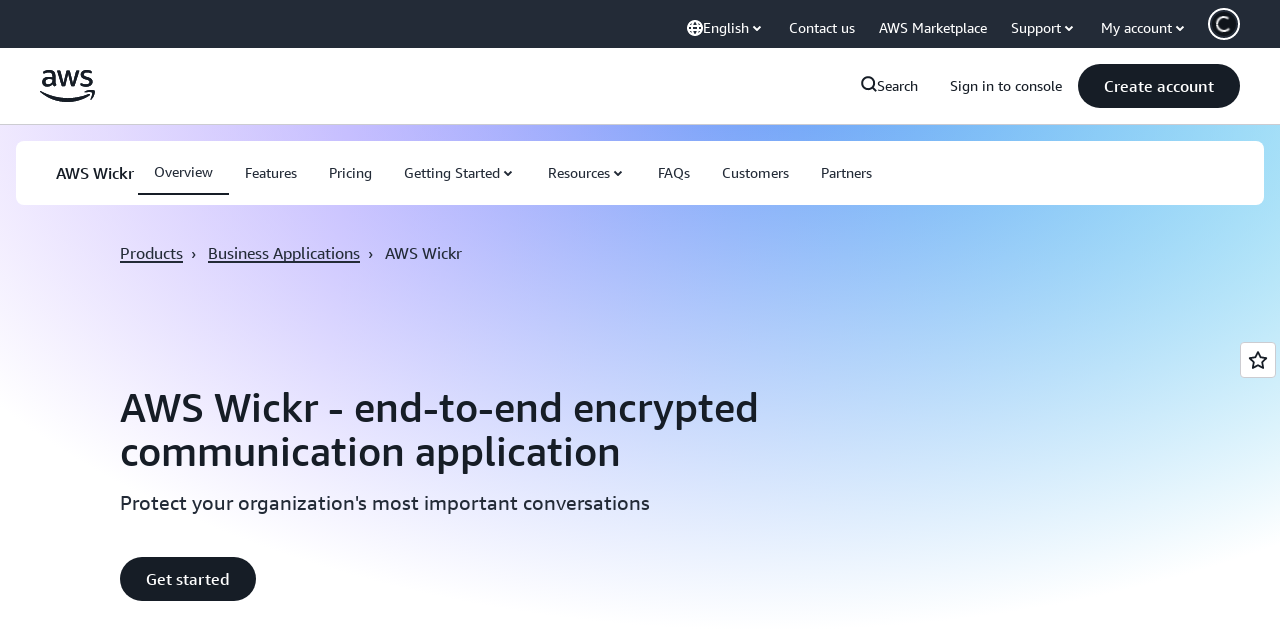

--- FILE ---
content_type: text/html;charset=UTF-8
request_url: https://amazonwebservicesinc.tt.omtrdc.net/m2/amazonwebservicesinc/ubox/raw?mboxPC=1768990705247-125449&mboxSession=1768990705246-659941&uniq=1768990705249-640454
body_size: -91
content:
{"url":"/en_US/optimization_testing/ccba-footer/master","campaignId":"610677","environmentId":"350","userPCId":"1768990705247-125449.44_0"}